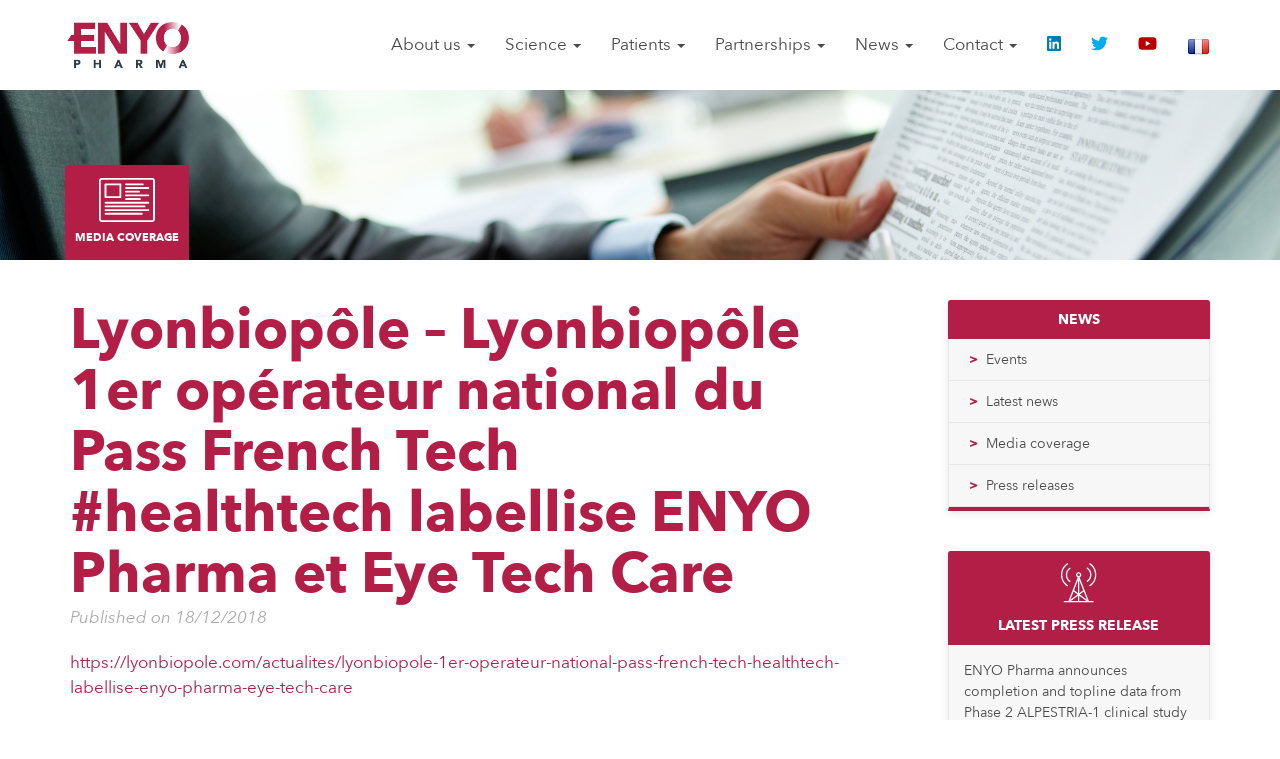

--- FILE ---
content_type: text/html; charset=UTF-8
request_url: https://www.enyopharma.com/2968/
body_size: 8950
content:
<!DOCTYPE html>
<html lang="en-US">
  <head>
    <meta charset="utf-8">
    <meta http-equiv="X-UA-Compatible" content="IE=edge">
    <meta name="viewport" content="width=device-width, initial-scale=1">
    <meta name="keywords" content="start-up,Lyon,biotech,pharma,antiviral,virus,systems biology,interactomics,peptide,drug discovery,discovery,molecule,R&amp;D,therapeutic,target,cellular target,infection,library,treatment,drug,drug repositioning,host-oriented,influenza,flu,hepatitis b,ebola,platform,preclinical,lead,hit" />
    <meta property="og:image" content="https://www.enyopharma.com/wp-content/themes/enyo/images/hero-default.jpg">
    <meta name="google-site-verification" content="1TCKuzJ7jC6LBN7EHNb0i3n5h3mgwLKy1cndIXGNVPU">
    <script type="text/javascript" src="https://fast.fonts.net/jsapi/e22f77aa-fae9-4292-bd70-a1e421542330.js"></script>
    <link rel="stylesheet" type="text/css" href="https://www.enyopharma.com/wp-content/themes/enyo/fonts/stylesheet.css" />
    <!--[if lt IE 9]>
      <script src="https://oss.maxcdn.com/html5shiv/3.7.2/html5shiv.min.js"></script>
      <script src="https://oss.maxcdn.com/respond/1.4.2/respond.min.js"></script>
    <![endif]-->
    
<!-- MapPress Easy Google Maps Version:2.94.15 (https://www.mappresspro.com) -->
<title>Lyonbiopôle &#8211; Lyonbiopôle 1er opérateur national du Pass French Tech #healthtech labellise ENYO Pharma et Eye Tech Care &#8211; ENYO Pharma</title>

<link rel="stylesheet" href="https://www.enyopharma.com/wp-content/plugins/sitepress-multilingual-cms/res/css/language-selector.css?v=3.3.3" type="text/css" media="all" />
<meta name='robots' content='max-image-preview:large' />
<link rel='dns-prefetch' href='//ajax.googleapis.com' />
<link rel='dns-prefetch' href='//stats.wp.com' />
<link rel='dns-prefetch' href='//i0.wp.com' />
<link rel='dns-prefetch' href='//c0.wp.com' />
<link rel="alternate" title="oEmbed (JSON)" type="application/json+oembed" href="https://www.enyopharma.com/wp-json/oembed/1.0/embed?url=https%3A%2F%2Fwww.enyopharma.com%2F2968%2F" />
<link rel="alternate" title="oEmbed (XML)" type="text/xml+oembed" href="https://www.enyopharma.com/wp-json/oembed/1.0/embed?url=https%3A%2F%2Fwww.enyopharma.com%2F2968%2F&#038;format=xml" />
<style id='wp-img-auto-sizes-contain-inline-css' type='text/css'>
img:is([sizes=auto i],[sizes^="auto," i]){contain-intrinsic-size:3000px 1500px}
/*# sourceURL=wp-img-auto-sizes-contain-inline-css */
</style>
<link rel='stylesheet' id='language-selector-css' href='https://www.enyopharma.com/wp-content/plugins/sitepress-multilingual-cms/res/css/language-selector-click.css?ver=6.9' type='text/css' media='all' />
<link rel='stylesheet' id='wp-block-library-css' href='https://c0.wp.com/c/6.9/wp-includes/css/dist/block-library/style.min.css' type='text/css' media='all' />
<style id='wp-block-library-inline-css' type='text/css'>
.has-text-align-justify{text-align:justify;}

/*# sourceURL=wp-block-library-inline-css */
</style><style id='global-styles-inline-css' type='text/css'>
:root{--wp--preset--aspect-ratio--square: 1;--wp--preset--aspect-ratio--4-3: 4/3;--wp--preset--aspect-ratio--3-4: 3/4;--wp--preset--aspect-ratio--3-2: 3/2;--wp--preset--aspect-ratio--2-3: 2/3;--wp--preset--aspect-ratio--16-9: 16/9;--wp--preset--aspect-ratio--9-16: 9/16;--wp--preset--color--black: #000000;--wp--preset--color--cyan-bluish-gray: #abb8c3;--wp--preset--color--white: #ffffff;--wp--preset--color--pale-pink: #f78da7;--wp--preset--color--vivid-red: #cf2e2e;--wp--preset--color--luminous-vivid-orange: #ff6900;--wp--preset--color--luminous-vivid-amber: #fcb900;--wp--preset--color--light-green-cyan: #7bdcb5;--wp--preset--color--vivid-green-cyan: #00d084;--wp--preset--color--pale-cyan-blue: #8ed1fc;--wp--preset--color--vivid-cyan-blue: #0693e3;--wp--preset--color--vivid-purple: #9b51e0;--wp--preset--gradient--vivid-cyan-blue-to-vivid-purple: linear-gradient(135deg,rgb(6,147,227) 0%,rgb(155,81,224) 100%);--wp--preset--gradient--light-green-cyan-to-vivid-green-cyan: linear-gradient(135deg,rgb(122,220,180) 0%,rgb(0,208,130) 100%);--wp--preset--gradient--luminous-vivid-amber-to-luminous-vivid-orange: linear-gradient(135deg,rgb(252,185,0) 0%,rgb(255,105,0) 100%);--wp--preset--gradient--luminous-vivid-orange-to-vivid-red: linear-gradient(135deg,rgb(255,105,0) 0%,rgb(207,46,46) 100%);--wp--preset--gradient--very-light-gray-to-cyan-bluish-gray: linear-gradient(135deg,rgb(238,238,238) 0%,rgb(169,184,195) 100%);--wp--preset--gradient--cool-to-warm-spectrum: linear-gradient(135deg,rgb(74,234,220) 0%,rgb(151,120,209) 20%,rgb(207,42,186) 40%,rgb(238,44,130) 60%,rgb(251,105,98) 80%,rgb(254,248,76) 100%);--wp--preset--gradient--blush-light-purple: linear-gradient(135deg,rgb(255,206,236) 0%,rgb(152,150,240) 100%);--wp--preset--gradient--blush-bordeaux: linear-gradient(135deg,rgb(254,205,165) 0%,rgb(254,45,45) 50%,rgb(107,0,62) 100%);--wp--preset--gradient--luminous-dusk: linear-gradient(135deg,rgb(255,203,112) 0%,rgb(199,81,192) 50%,rgb(65,88,208) 100%);--wp--preset--gradient--pale-ocean: linear-gradient(135deg,rgb(255,245,203) 0%,rgb(182,227,212) 50%,rgb(51,167,181) 100%);--wp--preset--gradient--electric-grass: linear-gradient(135deg,rgb(202,248,128) 0%,rgb(113,206,126) 100%);--wp--preset--gradient--midnight: linear-gradient(135deg,rgb(2,3,129) 0%,rgb(40,116,252) 100%);--wp--preset--font-size--small: 13px;--wp--preset--font-size--medium: 20px;--wp--preset--font-size--large: 36px;--wp--preset--font-size--x-large: 42px;--wp--preset--spacing--20: 0.44rem;--wp--preset--spacing--30: 0.67rem;--wp--preset--spacing--40: 1rem;--wp--preset--spacing--50: 1.5rem;--wp--preset--spacing--60: 2.25rem;--wp--preset--spacing--70: 3.38rem;--wp--preset--spacing--80: 5.06rem;--wp--preset--shadow--natural: 6px 6px 9px rgba(0, 0, 0, 0.2);--wp--preset--shadow--deep: 12px 12px 50px rgba(0, 0, 0, 0.4);--wp--preset--shadow--sharp: 6px 6px 0px rgba(0, 0, 0, 0.2);--wp--preset--shadow--outlined: 6px 6px 0px -3px rgb(255, 255, 255), 6px 6px rgb(0, 0, 0);--wp--preset--shadow--crisp: 6px 6px 0px rgb(0, 0, 0);}:where(.is-layout-flex){gap: 0.5em;}:where(.is-layout-grid){gap: 0.5em;}body .is-layout-flex{display: flex;}.is-layout-flex{flex-wrap: wrap;align-items: center;}.is-layout-flex > :is(*, div){margin: 0;}body .is-layout-grid{display: grid;}.is-layout-grid > :is(*, div){margin: 0;}:where(.wp-block-columns.is-layout-flex){gap: 2em;}:where(.wp-block-columns.is-layout-grid){gap: 2em;}:where(.wp-block-post-template.is-layout-flex){gap: 1.25em;}:where(.wp-block-post-template.is-layout-grid){gap: 1.25em;}.has-black-color{color: var(--wp--preset--color--black) !important;}.has-cyan-bluish-gray-color{color: var(--wp--preset--color--cyan-bluish-gray) !important;}.has-white-color{color: var(--wp--preset--color--white) !important;}.has-pale-pink-color{color: var(--wp--preset--color--pale-pink) !important;}.has-vivid-red-color{color: var(--wp--preset--color--vivid-red) !important;}.has-luminous-vivid-orange-color{color: var(--wp--preset--color--luminous-vivid-orange) !important;}.has-luminous-vivid-amber-color{color: var(--wp--preset--color--luminous-vivid-amber) !important;}.has-light-green-cyan-color{color: var(--wp--preset--color--light-green-cyan) !important;}.has-vivid-green-cyan-color{color: var(--wp--preset--color--vivid-green-cyan) !important;}.has-pale-cyan-blue-color{color: var(--wp--preset--color--pale-cyan-blue) !important;}.has-vivid-cyan-blue-color{color: var(--wp--preset--color--vivid-cyan-blue) !important;}.has-vivid-purple-color{color: var(--wp--preset--color--vivid-purple) !important;}.has-black-background-color{background-color: var(--wp--preset--color--black) !important;}.has-cyan-bluish-gray-background-color{background-color: var(--wp--preset--color--cyan-bluish-gray) !important;}.has-white-background-color{background-color: var(--wp--preset--color--white) !important;}.has-pale-pink-background-color{background-color: var(--wp--preset--color--pale-pink) !important;}.has-vivid-red-background-color{background-color: var(--wp--preset--color--vivid-red) !important;}.has-luminous-vivid-orange-background-color{background-color: var(--wp--preset--color--luminous-vivid-orange) !important;}.has-luminous-vivid-amber-background-color{background-color: var(--wp--preset--color--luminous-vivid-amber) !important;}.has-light-green-cyan-background-color{background-color: var(--wp--preset--color--light-green-cyan) !important;}.has-vivid-green-cyan-background-color{background-color: var(--wp--preset--color--vivid-green-cyan) !important;}.has-pale-cyan-blue-background-color{background-color: var(--wp--preset--color--pale-cyan-blue) !important;}.has-vivid-cyan-blue-background-color{background-color: var(--wp--preset--color--vivid-cyan-blue) !important;}.has-vivid-purple-background-color{background-color: var(--wp--preset--color--vivid-purple) !important;}.has-black-border-color{border-color: var(--wp--preset--color--black) !important;}.has-cyan-bluish-gray-border-color{border-color: var(--wp--preset--color--cyan-bluish-gray) !important;}.has-white-border-color{border-color: var(--wp--preset--color--white) !important;}.has-pale-pink-border-color{border-color: var(--wp--preset--color--pale-pink) !important;}.has-vivid-red-border-color{border-color: var(--wp--preset--color--vivid-red) !important;}.has-luminous-vivid-orange-border-color{border-color: var(--wp--preset--color--luminous-vivid-orange) !important;}.has-luminous-vivid-amber-border-color{border-color: var(--wp--preset--color--luminous-vivid-amber) !important;}.has-light-green-cyan-border-color{border-color: var(--wp--preset--color--light-green-cyan) !important;}.has-vivid-green-cyan-border-color{border-color: var(--wp--preset--color--vivid-green-cyan) !important;}.has-pale-cyan-blue-border-color{border-color: var(--wp--preset--color--pale-cyan-blue) !important;}.has-vivid-cyan-blue-border-color{border-color: var(--wp--preset--color--vivid-cyan-blue) !important;}.has-vivid-purple-border-color{border-color: var(--wp--preset--color--vivid-purple) !important;}.has-vivid-cyan-blue-to-vivid-purple-gradient-background{background: var(--wp--preset--gradient--vivid-cyan-blue-to-vivid-purple) !important;}.has-light-green-cyan-to-vivid-green-cyan-gradient-background{background: var(--wp--preset--gradient--light-green-cyan-to-vivid-green-cyan) !important;}.has-luminous-vivid-amber-to-luminous-vivid-orange-gradient-background{background: var(--wp--preset--gradient--luminous-vivid-amber-to-luminous-vivid-orange) !important;}.has-luminous-vivid-orange-to-vivid-red-gradient-background{background: var(--wp--preset--gradient--luminous-vivid-orange-to-vivid-red) !important;}.has-very-light-gray-to-cyan-bluish-gray-gradient-background{background: var(--wp--preset--gradient--very-light-gray-to-cyan-bluish-gray) !important;}.has-cool-to-warm-spectrum-gradient-background{background: var(--wp--preset--gradient--cool-to-warm-spectrum) !important;}.has-blush-light-purple-gradient-background{background: var(--wp--preset--gradient--blush-light-purple) !important;}.has-blush-bordeaux-gradient-background{background: var(--wp--preset--gradient--blush-bordeaux) !important;}.has-luminous-dusk-gradient-background{background: var(--wp--preset--gradient--luminous-dusk) !important;}.has-pale-ocean-gradient-background{background: var(--wp--preset--gradient--pale-ocean) !important;}.has-electric-grass-gradient-background{background: var(--wp--preset--gradient--electric-grass) !important;}.has-midnight-gradient-background{background: var(--wp--preset--gradient--midnight) !important;}.has-small-font-size{font-size: var(--wp--preset--font-size--small) !important;}.has-medium-font-size{font-size: var(--wp--preset--font-size--medium) !important;}.has-large-font-size{font-size: var(--wp--preset--font-size--large) !important;}.has-x-large-font-size{font-size: var(--wp--preset--font-size--x-large) !important;}
/*# sourceURL=global-styles-inline-css */
</style>

<style id='classic-theme-styles-inline-css' type='text/css'>
/*! This file is auto-generated */
.wp-block-button__link{color:#fff;background-color:#32373c;border-radius:9999px;box-shadow:none;text-decoration:none;padding:calc(.667em + 2px) calc(1.333em + 2px);font-size:1.125em}.wp-block-file__button{background:#32373c;color:#fff;text-decoration:none}
/*# sourceURL=/wp-includes/css/classic-themes.min.css */
</style>
<link rel='stylesheet' id='freeworld-html5-map-style-css' href='https://www.enyopharma.com/wp-content/plugins/interactive-world-map/static/css/map.css?ver=6.9' type='text/css' media='all' />
<link rel='stylesheet' id='mappress-leaflet-css' href='https://www.enyopharma.com/wp-content/plugins/mappress-google-maps-for-wordpress/lib/leaflet/leaflet.css?ver=1.7.1' type='text/css' media='all' />
<link rel='stylesheet' id='mappress-css' href='https://www.enyopharma.com/wp-content/plugins/mappress-google-maps-for-wordpress/css/mappress.css?ver=2.94.15' type='text/css' media='all' />
<link rel='stylesheet' id='rt-fontawsome-css' href='https://www.enyopharma.com/wp-content/plugins/the-post-grid/assets/vendor/font-awesome/css/font-awesome.min.css?ver=7.8.2' type='text/css' media='all' />
<link rel='stylesheet' id='rt-tpg-css' href='https://www.enyopharma.com/wp-content/plugins/the-post-grid/assets/css/thepostgrid.min.css?ver=7.8.2' type='text/css' media='all' />
<link rel='stylesheet' id='widgetopts-styles-css' href='https://www.enyopharma.com/wp-content/plugins/widget-options/assets/css/widget-options.css?ver=4.1.1' type='text/css' media='all' />
<link rel='stylesheet' id='wpml-cms-nav-css-css' href='https://www.enyopharma.com/wp-content/plugins/wpml-cms-nav/res/css/navigation.css?ver=1.4.14' type='text/css' media='all' />
<link rel='stylesheet' id='cms-navigation-style-base-css' href='https://www.enyopharma.com/wp-content/plugins/wpml-cms-nav/res/css/cms-navigation-base.css?ver=1.4.14' type='text/css' media='screen' />
<link rel='stylesheet' id='cms-navigation-style-css' href='https://www.enyopharma.com/wp-content/plugins/wpml-cms-nav/res/css/cms-navigation.css?ver=1.4.14' type='text/css' media='screen' />
<link rel='stylesheet' id='bootstrap-css' href='https://www.enyopharma.com/wp-content/themes/enyo/bootstrap/css/bootstrap.css?ver=6.9' type='text/css' media='all' />
<link rel='stylesheet' id='ti-main-style-css' href='https://www.enyopharma.com/wp-content/themes/enyo/style.css?ver=4.1' type='text/css' media='all' />
<link rel='stylesheet' id='wp-pagenavi-css' href='https://www.enyopharma.com/wp-content/plugins/wp-pagenavi/pagenavi-css.css?ver=2.70' type='text/css' media='all' />
<link rel='stylesheet' id='jetpack_css-css' href='https://c0.wp.com/p/jetpack/13.3.1/css/jetpack.css' type='text/css' media='all' />
<script type="text/javascript" src="https://ajax.googleapis.com/ajax/libs/jquery/1.10.2/jquery.min.js" id="jquery-js"></script>
<script type="text/javascript" src="https://www.enyopharma.com/wp-content/themes/enyo/bootstrap/js/bootstrap.js?ver=1.4" id="bootstrap-js-js"></script>
<link rel="https://api.w.org/" href="https://www.enyopharma.com/wp-json/" /><link rel="alternate" title="JSON" type="application/json" href="https://www.enyopharma.com/wp-json/wp/v2/posts/2968" /><link rel="EditURI" type="application/rsd+xml" title="RSD" href="https://www.enyopharma.com/xmlrpc.php?rsd" />
<meta name="generator" content="WordPress 6.9" />
<link rel="canonical" href="https://www.enyopharma.com/2968/" />
<link rel='shortlink' href='https://www.enyopharma.com/?p=2968' />
<meta name="generator" content="WPML ver:3.3.3 stt:1,4;" />
<link rel="alternate" hreflang="en-US" href="https://www.enyopharma.com/2968/" />
<link rel="alternate" hreflang="fr-FR" href="https://www.enyopharma.com/fr/lyonbiopole-1er-operateur-national-du-pass-french-tech-healthtech-labellise-enyo-pharma-et-eye-tech-care/" />
        <style>
            :root {
                --tpg-primary-color: #0d6efd;
                --tpg-secondary-color: #0654c4;
                --tpg-primary-light: #c4d0ff
            }

                    </style>
			<style>img#wpstats{display:none}</style>
		<link rel="icon" href="https://i0.wp.com/www.enyopharma.com/wp-content/uploads/2016/02/cropped-enyo_pharma_large_app_icon.png?fit=32%2C32&#038;ssl=1" sizes="32x32" />
<link rel="icon" href="https://i0.wp.com/www.enyopharma.com/wp-content/uploads/2016/02/cropped-enyo_pharma_large_app_icon.png?fit=192%2C192&#038;ssl=1" sizes="192x192" />
<link rel="apple-touch-icon" href="https://i0.wp.com/www.enyopharma.com/wp-content/uploads/2016/02/cropped-enyo_pharma_large_app_icon.png?fit=180%2C180&#038;ssl=1" />
<meta name="msapplication-TileImage" content="https://i0.wp.com/www.enyopharma.com/wp-content/uploads/2016/02/cropped-enyo_pharma_large_app_icon.png?fit=270%2C270&#038;ssl=1" />
    <script defer src="https://use.fontawesome.com/releases/v5.0.9/js/all.js" integrity="sha384-8iPTk2s/jMVj81dnzb/iFR2sdA7u06vHJyyLlAd4snFpCl/SnyUjRrbdJsw1pGIl" crossorigin="anonymous"></script>
    <script src="https://code.jquery.com/jquery-migrate-1.1.0.js"></script>
  </head>
  <body class="wp-singular post-template-default single single-post postid-2968 single-format-standard wp-theme-enyo rttpg rttpg-7.8.2 radius-frontend rttpg-body-wrap rttpg-flaticon">
   <nav class="header-nav navbar navbar-default">
  <div class="container">
    <!-- Brand and toggle get grouped for better mobile display -->
    <div class="navbar-header">
      <button type="button" class="navbar-toggle collapsed" data-toggle="collapse" data-target="#header-menu-container" aria-expanded="false">
      <span class="sr-only">Toggle navigation</span>
        <span class="icon-bar"></span>
        <span class="icon-bar"></span>
        <span class="icon-bar"></span>
      </button>
      <a class="pull-left logo-home" href="https://www.enyopharma.com/"><img src="https://www.enyopharma.com/wp-content/themes/enyo/images/enyo-logo.png"></a>
    </div>

      
      <ul class="nav navbar-nav navbar-right">
<div id="header-menu-container" class="collapse navbar-collapse"><ul id="menu-footer" class="nav navbar-nav"><li id="menu-item-204" class="menu-item menu-item-type-post_type menu-item-object-page menu-item-has-children menu-item-204 dropdown"><a title="About us" href="#" data-toggle="dropdown" class="dropdown-toggle" aria-haspopup="true">About us <span class="caret"></span></a>
<ul role="menu" class=" dropdown-menu">
	<li id="menu-item-101" class="menu-item menu-item-type-post_type menu-item-object-page menu-item-101"><a title="Company overview" href="https://www.enyopharma.com/about-us/company-overview/">Company overview</a></li>
	<li id="menu-item-3308" class="menu-item menu-item-type-post_type menu-item-object-page menu-item-3308"><a title="Management" href="https://www.enyopharma.com/about-us/management/">Management</a></li>
	<li id="menu-item-454" class="menu-item menu-item-type-post_type menu-item-object-page menu-item-454"><a title="Board" href="https://www.enyopharma.com/about-us/board/">Board</a></li>
	<li id="menu-item-424" class="menu-item menu-item-type-post_type menu-item-object-page menu-item-424"><a title="Investors" href="https://www.enyopharma.com/about-us/investors/">Investors</a></li>
</ul>
</li>
<li id="menu-item-4325" class="menu-item menu-item-type-post_type menu-item-object-page menu-item-has-children menu-item-4325 dropdown"><a title="Science" href="#" data-toggle="dropdown" class="dropdown-toggle" aria-haspopup="true">Science <span class="caret"></span></a>
<ul role="menu" class=" dropdown-menu">
	<li id="menu-item-4327" class="menu-item menu-item-type-post_type menu-item-object-page menu-item-4327"><a title="Vonafexor series" href="https://www.enyopharma.com/science/vonafexor-series/">Vonafexor series</a></li>
	<li id="menu-item-4335" class="menu-item menu-item-type-post_type menu-item-object-page menu-item-4335"><a title="Pipeline" href="https://www.enyopharma.com/science/pipeline/">Pipeline</a></li>
	<li id="menu-item-4373" class="menu-item menu-item-type-post_type menu-item-object-page menu-item-4373"><a title="Clinical studies" href="https://www.enyopharma.com/science/clinical-trials/">Clinical studies</a></li>
	<li id="menu-item-4372" class="menu-item menu-item-type-post_type menu-item-object-page menu-item-4372"><a title="Publications" href="https://www.enyopharma.com/science/publications/">Publications</a></li>
	<li id="menu-item-4371" class="menu-item menu-item-type-post_type menu-item-object-page menu-item-4371"><a title="Other programs" href="https://www.enyopharma.com/science/other-programs/">Other programs</a></li>
</ul>
</li>
<li id="menu-item-5508" class="menu-item menu-item-type-post_type menu-item-object-page menu-item-has-children menu-item-5508 dropdown"><a title="Patients" href="#" data-toggle="dropdown" class="dropdown-toggle" aria-haspopup="true">Patients <span class="caret"></span></a>
<ul role="menu" class=" dropdown-menu">
	<li id="menu-item-5513" class="menu-item menu-item-type-post_type menu-item-object-page menu-item-5513"><a title="Alport syndrome" href="https://www.enyopharma.com/patients/alport-syndrome/">Alport syndrome</a></li>
	<li id="menu-item-6012" class="menu-item menu-item-type-post_type menu-item-object-page menu-item-6012"><a title="Chronic kidney diseases" href="https://www.enyopharma.com/patients/ckd/">Chronic kidney diseases</a></li>
	<li id="menu-item-5547" class="menu-item menu-item-type-post_type menu-item-object-page menu-item-5547"><a title="Ongoing clinical trials" href="https://www.enyopharma.com/patients/clinical-trials/">Ongoing clinical trials</a></li>
</ul>
</li>
<li id="menu-item-2841" class="menu-item menu-item-type-post_type menu-item-object-page menu-item-has-children menu-item-2841 dropdown"><a title="Partnerships" href="#" data-toggle="dropdown" class="dropdown-toggle" aria-haspopup="true">Partnerships <span class="caret"></span></a>
<ul role="menu" class=" dropdown-menu">
	<li id="menu-item-3768" class="menu-item menu-item-type-post_type menu-item-object-page menu-item-3768"><a title="Private partnerships" href="https://www.enyopharma.com/partnerships/3763-2/">Private partnerships</a></li>
	<li id="menu-item-3769" class="menu-item menu-item-type-post_type menu-item-object-page menu-item-3769"><a title="Public collaborations" href="https://www.enyopharma.com/partnerships/public-collaborations/">Public collaborations</a></li>
	<li id="menu-item-3782" class="menu-item menu-item-type-post_type menu-item-object-page menu-item-3782"><a title="Consortiums" href="https://www.enyopharma.com/partnerships/consortiums/">Consortiums</a></li>
</ul>
</li>
<li id="menu-item-92" class="menu-item menu-item-type-post_type menu-item-object-page menu-item-has-children menu-item-92 dropdown"><a title="News" href="#" data-toggle="dropdown" class="dropdown-toggle" aria-haspopup="true">News <span class="caret"></span></a>
<ul role="menu" class=" dropdown-menu">
	<li id="menu-item-1493" class="menu-item menu-item-type-taxonomy menu-item-object-category menu-item-1493"><a title="Latest news" href="https://www.enyopharma.com/category/latest-news/">Latest news</a></li>
	<li id="menu-item-194" class="menu-item menu-item-type-taxonomy menu-item-object-category menu-item-194"><a title="Press releases" href="https://www.enyopharma.com/category/press-releases/">Press releases</a></li>
	<li id="menu-item-191" class="menu-item menu-item-type-taxonomy menu-item-object-category menu-item-191"><a title="Events" href="https://www.enyopharma.com/category/events/">Events</a></li>
	<li id="menu-item-681" class="menu-item menu-item-type-taxonomy menu-item-object-category current-post-ancestor current-menu-parent current-post-parent menu-item-681"><a title="Media coverage" href="https://www.enyopharma.com/category/media-coverage/">Media coverage</a></li>
</ul>
</li>
<li id="menu-item-206" class="menu-item menu-item-type-post_type menu-item-object-page menu-item-has-children menu-item-206 dropdown"><a title="Contact" href="#" data-toggle="dropdown" class="dropdown-toggle" aria-haspopup="true">Contact <span class="caret"></span></a>
<ul role="menu" class=" dropdown-menu">
	<li id="menu-item-91" class="menu-item menu-item-type-post_type menu-item-object-page menu-item-91"><a title="Contact us" href="https://www.enyopharma.com/contact/how-to-find-us/">Contact us</a></li>
	<li id="menu-item-2074" class="menu-item menu-item-type-post_type menu-item-object-page menu-item-2074"><a title="Careers" href="https://www.enyopharma.com/contact/careers/">Careers</a></li>
	<li id="menu-item-105" class="menu-item menu-item-type-post_type menu-item-object-page menu-item-105"><a title="Legal Information" href="https://www.enyopharma.com/contact/legal-information/">Legal Information</a></li>
	<li id="menu-item-72" class="menu-item menu-item-type-custom menu-item-object-custom menu-item-72"><a title="LinkedIn" href="https://www.linkedin.com/company/enyo-pharma">LinkedIn</a></li>
</ul>
</li>
<li class="menu-item ti-wpml-menu-item"><a href="https://www.linkedin.com/company/10360491/" target="_blank"><i class="fab fa-linkedin" style="color: #007bb6;"></i></a></li><li class="menu-item ti-wpml-menu-item"><a href="https://twitter.com/EnyoPharma" target="_blank"><i class="fab fa-twitter" style="color: #00aced;"></i></a></li><li class="menu-item ti-wpml-menu-item"><a href="https://www.youtube.com/channel/UC7sBdSU_hse7vCqDuMSXu7w" target="_blank"><i class="fab fa-youtube" style="color: #bb0000;"></i></a></li><li class="menu-item ti-wpml-menu-item"><a href="https://www.enyopharma.com/fr/lyonbiopole-1er-operateur-national-du-pass-french-tech-healthtech-labellise-enyo-pharma-et-eye-tech-care/"><img src="http://www.enyopharma.com/wp-content/uploads/flags/FR.png" alt="fr" /> </a></li></ul></div>      </ul>
  </div><!-- /.container-fluid -->
</nav>
<div class="page-top">
  <div class="page-top-image" style="background-image:url('https://www.enyopharma.com/wp-content/themes/enyo/images/press.jpg')"></div>
    <div class="category-container container">
      <div class="row">
                       <div class="category-icon">
                <a href="https://www.enyopharma.com/category/media-coverage/">
                  <img src='https://www.enyopharma.com/wp-content/themes/enyo/images/media-coverage.svg'>
                  <span class="category-name">Media coverage</span>
                </a>
              </div>
                        </div>
    </div>
</div>

<div class="container main-content contenu">

    <div class="row">
       <section class="page-content col-lg-9 col-md-9 col-sm-12">
         <h1>Lyonbiopôle &#8211; Lyonbiopôle 1er opérateur national du Pass French Tech #healthtech labellise ENYO Pharma et Eye Tech Care</h1>
                      <p class="post-meta">Published on 18/12/2018</p>
                                 <p></center><a href="https://lyonbiopole.com/actualites/lyonbiopole-1er-operateur-national-pass-french-tech-healthtech-labellise-enyo-pharma-eye-tech-care" target="_blank" rel="noopener">https://lyonbiopole.com/actualites/lyonbiopole-1er-operateur-national-pass-french-tech-healthtech-labellise-enyo-pharma-eye-tech-care </a></p>
          
          <h2>Read next in 'Media coverage'</h2><ul><li><a href='https://www.enyopharma.com/fierce-biotech-enyo-pharmas-nash-results-show-boost-in-kidney-function-differentiating-vonafexor-from-busy-field/'>Fierce Biotech - Enyo Pharma's NASH results show boost in kidney function, differentiating vonafexor from busy field</a></li><li><a href='https://www.enyopharma.com/lyon-decideurs-enquete-lyon-paradis-pour-les-biotechs/'>Lyon Décideurs - Enquête : Lyon, paradis pour les biotechs ?</a></li><li><a href='https://www.enyopharma.com/la-tribune-la-startup-de-la-semaine-comment-enyo-pharma-espere-guerir-lhepatite-b/'>La Tribune - La startup de la semaine : comment Enyo Pharma espère guérir l'hépatite B</a></li><li><a href='https://www.enyopharma.com/enyo-pharma-start-up-de-lannee-en-auvergne-rhone-alpes/'>Les Echos - Enyo Pharma, start-up de l'année en Auvergne-Rhône-Alpes</a></li><li><a href='https://www.enyopharma.com/labiotech-french-biotech-raises-e40m-to-fight-hepatitis-b-and-nash/'>LaBiotech - French Biotech Raises €40M to Fight Hepatitis B and NASH</a></li></ul>         
       </section>
       
<div class="col-lg-3 col-md-3 col-sm-12 sidebar">

<div class="ti-widget">
      <h4 class="ti-widget-title">
        News      </h4>
      <div class="ti-widget-content">
    <ul class="pages">
    	<li class="cat-item cat-item-1"><a href="https://www.enyopharma.com/category/events/">Events</a>
</li>
	<li class="cat-item cat-item-18"><a href="https://www.enyopharma.com/category/latest-news/">Latest news</a>
</li>
	<li class="cat-item cat-item-10"><a href="https://www.enyopharma.com/category/media-coverage/">Media coverage</a>
</li>
	<li class="cat-item cat-item-11"><a href="https://www.enyopharma.com/category/press-releases/">Press releases</a>
</li>
  </ul>

          </div>
</div>
         
         <div class="pager"></div>

<div class="ti-widget">
    <a href="https://www.enyopharma.com/pr_alpestria-1_topline-data/">
      <h4 class="ti-widget-title">
        <img src="https://www.enyopharma.com/wp-content/themes/enyo/images/press-releases.svg">        Latest Press Release      </h4>
        <div class="ti-widget-image" style="background-image: url('https://www.enyopharma.com/wp-content/themes/enyo/images/1.png')">
          <img src="https://www.enyopharma.com/wp-content/themes/enyo/images/1.png">
        </div>
        <div class="ti-widget-content">
            <p>ENYO Pharma announces completion and topline data from Phase 2 ALPESTRIA-1 clinical study in Alport syndrome demonstrating Vonafexor reverses kidney function decline and has sustai...</p>
            <span class="read-more text-right">
              <span class="bullets"> > </span> Read more            </span>
        </div>
     </a>
</div>


</div>
    
    </div>
</div>


</div>
<footer>
  <div class="container">

     <div class="container-menu"><ul id="menu-footer-1" class="menu"><li class="menu-item menu-item-type-post_type menu-item-object-page menu-item-has-children menu-item-204"><a href="https://www.enyopharma.com/about-us/company-overview/">About us</a>
<ul class="sub-menu">
	<li class="menu-item menu-item-type-post_type menu-item-object-page menu-item-101"><a href="https://www.enyopharma.com/about-us/company-overview/">Company overview</a></li>
	<li class="menu-item menu-item-type-post_type menu-item-object-page menu-item-3308"><a href="https://www.enyopharma.com/about-us/management/">Management</a></li>
	<li class="menu-item menu-item-type-post_type menu-item-object-page menu-item-454"><a href="https://www.enyopharma.com/about-us/board/">Board</a></li>
	<li class="menu-item menu-item-type-post_type menu-item-object-page menu-item-424"><a href="https://www.enyopharma.com/about-us/investors/">Investors</a></li>
</ul>
</li>
<li class="menu-item menu-item-type-post_type menu-item-object-page menu-item-has-children menu-item-4325"><a href="https://www.enyopharma.com/science/">Science</a>
<ul class="sub-menu">
	<li class="menu-item menu-item-type-post_type menu-item-object-page menu-item-4327"><a href="https://www.enyopharma.com/science/vonafexor-series/">Vonafexor series</a></li>
	<li class="menu-item menu-item-type-post_type menu-item-object-page menu-item-4335"><a href="https://www.enyopharma.com/science/pipeline/">Pipeline</a></li>
	<li class="menu-item menu-item-type-post_type menu-item-object-page menu-item-4373"><a href="https://www.enyopharma.com/science/clinical-trials/">Clinical studies</a></li>
	<li class="menu-item menu-item-type-post_type menu-item-object-page menu-item-4372"><a href="https://www.enyopharma.com/science/publications/">Publications</a></li>
	<li class="menu-item menu-item-type-post_type menu-item-object-page menu-item-4371"><a href="https://www.enyopharma.com/science/other-programs/">Other programs</a></li>
</ul>
</li>
<li class="menu-item menu-item-type-post_type menu-item-object-page menu-item-has-children menu-item-5508"><a href="https://www.enyopharma.com/patients/">Patients</a>
<ul class="sub-menu">
	<li class="menu-item menu-item-type-post_type menu-item-object-page menu-item-5513"><a href="https://www.enyopharma.com/patients/alport-syndrome/">Alport syndrome</a></li>
	<li class="menu-item menu-item-type-post_type menu-item-object-page menu-item-6012"><a href="https://www.enyopharma.com/patients/ckd/">Chronic kidney diseases</a></li>
	<li class="menu-item menu-item-type-post_type menu-item-object-page menu-item-5547"><a href="https://www.enyopharma.com/patients/clinical-trials/">Ongoing clinical trials</a></li>
</ul>
</li>
<li class="menu-item menu-item-type-post_type menu-item-object-page menu-item-has-children menu-item-2841"><a href="https://www.enyopharma.com/partnerships/">Partnerships</a>
<ul class="sub-menu">
	<li class="menu-item menu-item-type-post_type menu-item-object-page menu-item-3768"><a href="https://www.enyopharma.com/partnerships/3763-2/">Private partnerships</a></li>
	<li class="menu-item menu-item-type-post_type menu-item-object-page menu-item-3769"><a href="https://www.enyopharma.com/partnerships/public-collaborations/">Public collaborations</a></li>
	<li class="menu-item menu-item-type-post_type menu-item-object-page menu-item-3782"><a href="https://www.enyopharma.com/partnerships/consortiums/">Consortiums</a></li>
</ul>
</li>
<li class="menu-item menu-item-type-post_type menu-item-object-page menu-item-has-children menu-item-92"><a href="https://www.enyopharma.com/news/">News</a>
<ul class="sub-menu">
	<li class="menu-item menu-item-type-taxonomy menu-item-object-category menu-item-1493"><a href="https://www.enyopharma.com/category/latest-news/">Latest news</a></li>
	<li class="menu-item menu-item-type-taxonomy menu-item-object-category menu-item-194"><a href="https://www.enyopharma.com/category/press-releases/">Press releases</a></li>
	<li class="menu-item menu-item-type-taxonomy menu-item-object-category menu-item-191"><a href="https://www.enyopharma.com/category/events/">Events</a></li>
	<li class="menu-item menu-item-type-taxonomy menu-item-object-category current-post-ancestor current-menu-parent current-post-parent menu-item-681"><a href="https://www.enyopharma.com/category/media-coverage/">Media coverage</a></li>
</ul>
</li>
<li class="menu-item menu-item-type-post_type menu-item-object-page menu-item-has-children menu-item-206"><a href="https://www.enyopharma.com/contact/how-to-find-us/">Contact</a>
<ul class="sub-menu">
	<li class="menu-item menu-item-type-post_type menu-item-object-page menu-item-91"><a href="https://www.enyopharma.com/contact/how-to-find-us/">Contact us</a></li>
	<li class="menu-item menu-item-type-post_type menu-item-object-page menu-item-2074"><a href="https://www.enyopharma.com/contact/careers/">Careers</a></li>
	<li class="menu-item menu-item-type-post_type menu-item-object-page menu-item-105"><a href="https://www.enyopharma.com/contact/legal-information/">Legal Information</a></li>
	<li class="menu-item menu-item-type-custom menu-item-object-custom menu-item-72"><a href="https://www.linkedin.com/company/enyo-pharma">LinkedIn</a></li>
</ul>
</li>
</ul></div>
  </div>
</footer>
<div class="legal-mentions">
  <div class="container">
    © 2020 ENYO Pharma SA
  </div>
</div>
<!-- Global site tag (gtag.js) - Google Analytics -->

<script async src="https://www.googletagmanager.com/gtag/js?id=UA-109670010-1"></script>

<script>

  window.dataLayer = window.dataLayer || [];

  function gtag(){dataLayer.push(arguments);}

  gtag('js', new Date());

 

  gtag('config', 'UA-109670010-1');

</script>
    <script type="speculationrules">
{"prefetch":[{"source":"document","where":{"and":[{"href_matches":"/*"},{"not":{"href_matches":["/wp-*.php","/wp-admin/*","/wp-content/uploads/*","/wp-content/*","/wp-content/plugins/*","/wp-content/themes/enyo/*","/*\\?(.+)"]}},{"not":{"selector_matches":"a[rel~=\"nofollow\"]"}},{"not":{"selector_matches":".no-prefetch, .no-prefetch a"}}]},"eagerness":"conservative"}]}
</script>
<script type="text/javascript" src="https://www.enyopharma.com/wp-content/plugins/sitepress-multilingual-cms/res/js/language-selector.js?ver=3.3.3" id="language-selector-js"></script>
<script type="text/javascript" src="https://www.enyopharma.com/wp-content/plugins/jetpack-boost/jetpack_vendor/automattic/jetpack-image-cdn/dist/image-cdn.js?minify=false&amp;ver=132249e245926ae3e188" id="jetpack-photon-js"></script>
<script type="text/javascript" src="https://www.enyopharma.com/wp-content/themes/enyo/js/enyo.js?ver=2.0" id="ti-main-script-js"></script>
<script type="text/javascript" src="https://stats.wp.com/e-202605.js" id="jetpack-stats-js" data-wp-strategy="defer"></script>
<script type="text/javascript" id="jetpack-stats-js-after">
/* <![CDATA[ */
_stq = window._stq || [];
_stq.push([ "view", JSON.parse("{\"v\":\"ext\",\"blog\":\"231983735\",\"post\":\"2968\",\"tz\":\"0\",\"srv\":\"www.enyopharma.com\",\"j\":\"1:13.3.1\"}") ]);
_stq.push([ "clickTrackerInit", "231983735", "2968" ]);
//# sourceURL=jetpack-stats-js-after
/* ]]> */
</script>
<script type="text/javascript" id="sitepress-js-extra">
/* <![CDATA[ */
var icl_vars = {"current_language":"en","icl_home":"http://www.enyopharma.com/","ajax_url":"https://www.enyopharma.com/wp-admin/admin-ajax.php","url_type":"1"};
//# sourceURL=sitepress-js-extra
/* ]]> */
</script>
<script type="text/javascript" src="https://www.enyopharma.com/wp-content/plugins/sitepress-multilingual-cms/res/js/sitepress.js?ver=6.9" id="sitepress-js"></script>
  </body>
</html>


--- FILE ---
content_type: text/css
request_url: https://www.enyopharma.com/wp-content/themes/enyo/fonts/stylesheet.css
body_size: 644
content:
/* This stylesheet generated by Transfonter (http://transfonter.org) on January 13, 2016 9:28 AM */

@font-face {
	font-family: 'Avenir Next';
	src: url('AvenirNext-Medium.eot');
	src: url('AvenirNext-Medium.eot?#iefix') format('embedded-opentype'),
		url('AvenirNext-Medium.woff2') format('woff2'),
		url('AvenirNext-Medium.woff') format('woff'),
		url('AvenirNext-Medium.ttf') format('truetype'),
		url('AvenirNext-Medium.svg#AvenirNext-Medium') format('svg');
	font-weight: 500;
	font-style: normal;
}

@font-face {
	font-family: 'Avenir Next';
	src: url('AvenirNext-Regular.eot');
	src: url('AvenirNext-Regular.eot?#iefix') format('embedded-opentype'),
		url('AvenirNext-Regular.woff2') format('woff2'),
		url('AvenirNext-Regular.woff') format('woff'),
		url('AvenirNext-Regular.ttf') format('truetype'),
		url('AvenirNext-Regular.svg#AvenirNext-Regular') format('svg');
	font-weight: normal;
	font-style: normal;
}

@font-face {
	font-family: 'Avenir Next';
	src: url('AvenirNext-Italic.eot');
	src: url('AvenirNext-Italic.eot?#iefix') format('embedded-opentype'),
		url('AvenirNext-Italic.woff2') format('woff2'),
		url('AvenirNext-Italic.woff') format('woff'),
		url('AvenirNext-Italic.ttf') format('truetype'),
		url('AvenirNext-Italic.svg#AvenirNext-Italic') format('svg');
	font-weight: normal;
	font-style: italic;
}

@font-face {
	font-family: 'Avenir Next';
	src: url('AvenirNext-Heavy.eot');
	src: url('AvenirNext-Heavy.eot?#iefix') format('embedded-opentype'),
		url('AvenirNext-Heavy.woff2') format('woff2'),
		url('AvenirNext-Heavy.woff') format('woff'),
		url('AvenirNext-Heavy.ttf') format('truetype'),
		url('AvenirNext-Heavy.svg#AvenirNext-Heavy') format('svg');
	font-weight: 900;
	font-style: normal;
}

@font-face {
	font-family: 'Avenir Next';
	src: url('AvenirNext-MediumItalic.eot');
	src: url('AvenirNext-MediumItalic.eot?#iefix') format('embedded-opentype'),
		url('AvenirNext-MediumItalic.woff2') format('woff2'),
		url('AvenirNext-MediumItalic.woff') format('woff'),
		url('AvenirNext-MediumItalic.ttf') format('truetype'),
		url('AvenirNext-MediumItalic.svg#AvenirNext-MediumItalic') format('svg');
	font-weight: 500;
	font-style: italic;
}

@font-face {
	font-family: 'Avenir Next';
	src: url('AvenirNext-Bold.eot');
	src: url('AvenirNext-Bold.eot?#iefix') format('embedded-opentype'),
		url('AvenirNext-Bold.woff2') format('woff2'),
		url('AvenirNext-Bold.woff') format('woff'),
		url('AvenirNext-Bold.ttf') format('truetype'),
		url('AvenirNext-Bold.svg#AvenirNext-Bold') format('svg');
	font-weight: bold;
	font-style: normal;
}

@font-face {
	font-family: 'Avenir Next Ultra';
	src: url('AvenirNext-UltraLight.eot');
	src: url('AvenirNext-UltraLight.eot?#iefix') format('embedded-opentype'),
		url('AvenirNext-UltraLight.woff2') format('woff2'),
		url('AvenirNext-UltraLight.woff') format('woff'),
		url('AvenirNext-UltraLight.ttf') format('truetype'),
		url('AvenirNext-UltraLight.svg#AvenirNext-UltraLight') format('svg');
	font-weight: 200;
	font-style: normal;
}

@font-face {
	font-family: 'Avenir Next Demi';
	src: url('AvenirNext-DemiBoldItalic.eot');
	src: url('AvenirNext-DemiBoldItalic.eot?#iefix') format('embedded-opentype'),
		url('AvenirNext-DemiBoldItalic.woff2') format('woff2'),
		url('AvenirNext-DemiBoldItalic.woff') format('woff'),
		url('AvenirNext-DemiBoldItalic.ttf') format('truetype'),
		url('AvenirNext-DemiBoldItalic.svg#AvenirNext-DemiBoldItalic') format('svg');
	font-weight: 600;
	font-style: italic;
}

@font-face {
	font-family: 'Avenir Next Demi';
	src: url('AvenirNext-DemiBold.eot');
	src: url('AvenirNext-DemiBold.eot?#iefix') format('embedded-opentype'),
		url('AvenirNext-DemiBold.woff2') format('woff2'),
		url('AvenirNext-DemiBold.woff') format('woff'),
		url('AvenirNext-DemiBold.ttf') format('truetype'),
		url('AvenirNext-DemiBold.svg#AvenirNext-DemiBold') format('svg');
	font-weight: 600;
	font-style: normal;
}

@font-face {
	font-family: 'Avenir Next';
	src: url('AvenirNext-BoldItalic.eot');
	src: url('AvenirNext-BoldItalic.eot?#iefix') format('embedded-opentype'),
		url('AvenirNext-BoldItalic.woff2') format('woff2'),
		url('AvenirNext-BoldItalic.woff') format('woff'),
		url('AvenirNext-BoldItalic.ttf') format('truetype'),
		url('AvenirNext-BoldItalic.svg#AvenirNext-BoldItalic') format('svg');
	font-weight: bold;
	font-style: italic;
}

@font-face {
	font-family: 'Avenir Next Ultra';
	src: url('AvenirNext-UltraLightItalic.eot');
	src: url('AvenirNext-UltraLightItalic.eot?#iefix') format('embedded-opentype'),
		url('AvenirNext-UltraLightItalic.woff2') format('woff2'),
		url('AvenirNext-UltraLightItalic.woff') format('woff'),
		url('AvenirNext-UltraLightItalic.ttf') format('truetype'),
		url('AvenirNext-UltraLightItalic.svg#AvenirNext-UltraLightItalic') format('svg');
	font-weight: 200;
	font-style: italic;
}

@font-face {
	font-family: 'Avenir Next';
	src: url('AvenirNext-HeavyItalic.eot');
	src: url('AvenirNext-HeavyItalic.eot?#iefix') format('embedded-opentype'),
		url('AvenirNext-HeavyItalic.woff2') format('woff2'),
		url('AvenirNext-HeavyItalic.woff') format('woff'),
		url('AvenirNext-HeavyItalic.ttf') format('truetype'),
		url('AvenirNext-HeavyItalic.svg#AvenirNext-HeavyItalic') format('svg');
	font-weight: 900;
	font-style: italic;
}


--- FILE ---
content_type: text/css
request_url: https://www.enyopharma.com/wp-content/themes/enyo/style.css?ver=4.1
body_size: 5734
content:
@charset "UTF-8";

/*===== GENERIC ELEMENTS =====*/
body {
  font-family: "Avenir Next W04", "Avenir Next", "Avenir", "Helvectica Neue", Helvetica, Arial, sans;
  font-size: 14px;
  text-rendering: optimizeLegibility;
  line-height: 1.5em;
  color: #4A4A4A;
}

::selection {
  background: lightyellow;
}

a {
  color: #b31e47;
}

a:hover, a:active, a:focus {
  color: #506580;
  outline: 0; /* Remove dotted border in Firefox */
}

.wp-caption-text {
  margin-top: 5px;
  font-style: italic;
  font-size: .8em !important; /* override default p style */
  color: grey;
}

@media (max-width: 768px) {
  body {
    font-size: 12px;
  }
}

.menu {
  margin: 0;
  padding: 0;
  display: block;
}

.row {
  position: relative;
}

@media (min-width: 768px) and (max-width: 1200px) {
  .container {
    width: auto;
    min-width: 768px;
  }
}

/*===== HEADER =====*/
.navbar-toggle {
  margin-top: 28px;
}

.navbar-brand {
  font-weight: bold;
  font-size: 23px;
  color: #7C0529;
  line-height: 31px;
}
.navbar-default {
  background-color: transparent;
  border: none;
  margin-top: 20px;
}

.navbar-default .navbar-nav > li > a {
  color: #4A4A4A;
}

.menu-header-container ul {
  margin: 0;
  padding: 0;
}
.menu-header-container ul li {
  list-style: none;
  display: inline-block;
  margin: 20px 10px;
}
/* Singular */

h1, h2 {
  color: #b31e47;
  font-weight: 400;
  margin-bottom: 30px;
}
h1 {
  font-size: 4em;
  font-weight: bold;
}

@media (max-width: 768px) {
  h1 {
    font-size: 3em;
  }
}

h2 {
  font-size: 1.5em;
}
p + h2,
ul + h2,
ol + h2 {
  margin-top: 40px;
}
.contenu img,
.wp-caption {
  margin: 0px 0;
  height: auto;
  max-width: 100%;
}

.alignleft {
  float: left;
  margin: 4px 30px 20px 0!important;
}

.contenu img.alignright {
  float: right;
  margin: 0 0 20px 20px;
}

/*===== FOOTER =====*/
footer {
  margin-top: 40px;
  padding: 40px 0;
  background: rgba(217, 217, 217, 0.10) url(images/footer.png) no-repeat;
  background: rgba(217, 217, 217, 0.17);
  background-size: cover;
  border: 1px solid rgba(150, 150, 150, 0.17);
  text-align: center;
  box-sizing: border-box;
}

footer .menu {
  margin: 0 auto;
  height: auto;
  text-align: center;
}

@media (min-width: 768px) {
  footer .menu {
    display: table;
    table-layout : fixed;
    width: 100%;
    text-align: left;
  }
  footer .container-menu .menu > li {
    display: table-cell;
  }
}

footer .container-menu ul li a {
  text-transform: uppercase;
  color: #9b9b9b;
  font-weight: 600;
}

footer .container-menu ul li.menu-item-has-children > a {
  pointer-events: none;
  display: block;
  margin-bottom: 10px;
}


footer .container-menu ul li {
  list-style: none;
  display: inline-block;
  width: auto;
  margin: 5px 5%;
  vertical-align: top;
}
footer .container-menu .sub-menu {
  padding: 0;
  margin: 0;
}
footer .menu .sub-menu li a {
  text-transform: initial;
  color: #9b9b9b;
  font-weight: 400;
}
footer .menu .sub-menu li {
  margin: 5px 0;
  display: block;
  width: 100%;
  padding: 0px;
}
/* Sidebar */

.bullets {
  color: #b31e47;
  font-weight: bold;
  margin-right: 10px;
}
.widget h1 {
  background-color: #7C0529;
  color: white;
  text-align: center;
  padding: 10px;
  font-size: 1.2em;
  margin-bottom: 0;
}
.pages {
  padding-left: 0px;
  margin: 0px;
  width: 100%;
  list-style: none;
}
.pages li {
  border-bottom: 1px solid rgba(150, 150, 150, 0.17);
  width: 100%;
  margin: 0;
}

.pages li a {
  display: block;
  padding: 10px 20px;
  transition: all .1s ease-in-out;
}

.pages li a:hover {
  margin: 0 -1px; /* overriding 1px container border on each side */
  background: #b31e47;
  color: white;
}

.pages li a:hover:before {
  color: white;
}

.pages li a:before {
  content: ">";
  padding-right: 8px;
  color: #b31e47;
  font-weight: bold;
}
.social-sharing li {
  list-style: none;
  width: 49%!important;
  margin: 0;
  padding: 10px;
  display: inline-block;
  text-align: center;
}
.social-sharing li:first-of-type {
  border-right: 1px solid rgba(150, 150, 150, 0.17);
}
.social-sharing li img {
  width: 25px;
  padding: 0;
  margin: 0!important;
}
.social-sharing {
  padding: 0!important;
  width: 100%;
  margin: 0px!important;
}
.more {
  border-top: 1px solid rgba(150, 150, 150, 0.17);
  color: #9B9B9B;
  font-weight: 600;
  padding: 5px 10px;
}
.more a {
  color: #9B9B9B;
}

@media (max-width: 1170px) {
  .social-sharing li {
    list-style: none;
    width: 48%!important;
    margin: 0;
    padding: 10px;
    display: inline-block;
    text-align: center;
  }
  .caption {
    position: absolute;
    width: 100%;
    background: url(images/pattern.png);
    height: 100%;
    font-size: 15px;
    color: #EFEFEF;
    line-height: 25px;
    top: 0;
  }
  footer .container-menu ul li {
    list-style: none;
    width: auto;
    margin: 5px 4%;
    vertical-align: top;
  }
}
@media (max-width: 768px) {
  footer {
    text-align: center;
    padding: 30px 0;
  }
  footer .menu {
    width: auto;
    padding: 0 0 0 0%!important;
    text-align: center;
    margin: auto;
  }
  footer .container-menu ul li a {
    text-transform: uppercase;
    color: #9b9b9b;
    font-weight: 600;
    font-size: 13px;
    width: 100%;
    display: block;
  }
  footer .container-menu ul li {
    list-style: none;
    display: block;
    width: 100%;
    margin: 10px 0;
  }
  footer .container-menu .sub-menu {
    padding: 0;
    margin: 0;
  }
  footer .menu .sub-menu li a {
    text-transform: capitalize;
    color: #9b9b9b;
    font-weight: 400;
  }
  footer .menu .sub-menu li {
    margin: 10px 0;
    display: block;
    width: 100%;
  }
}

/*===== TOPBAR =====*/
.topbar {
  border: 1px solid rgba(150, 150, 150, 0.17);
  padding: 3px 0 4px 0;
  background: #F6F6F6;
  font-size: 12px;
  line-height: 25px;
  color: #BABABA;
}

.topbar ul {
  padding: 0;
  margin: 0;
}

.topbar ul li {
  display: inline-block;
}

.topbar ul li:first-child {
  margin-right: 30px;
}

.topbar a {
  color: #bababa;
  text-decoration: underline;
}

.topbar .search {
  text-align: right;
}


/*===== SEARCH-FORM =====*/
.search-form.form-inline {
  display: inline-block;
  line-height: 1em;
}

.search-field.form-control {
  height: 24px;
  padding-right: 25px;
}

.search-form .form-group {
  position: relative;
}

.search-form .form-group .glyphicon {
  position: absolute;
  right: 8px;
  top: 6px;
}

.search-form input {
  background: rgba(128, 128, 128, 0.1);
  max-width: 150px;
  transition: all .2s ease-in-out;
}

.search-form input:focus {
  max-width: 250px;
  background: white;
}

/*===== HERO =====*/
.hero {
  position: relative;
  padding: 40px 0 240px 0;
}

.hero-image {
  position: absolute;
  z-index: 3;
  top: 0;
  left: 0;
  width: 100%;
  height: 100%;
  background-size: cover;
  /*background-position: center;*/
}

.hero-pattern {
  position: absolute;
  z-index: 5;
  top: 0;
  left: 0;
  width: 100%;
  height: 100%;
  background-image: url('images/hero-pattern.png');
  background-size: cover;
  background-position: center -2px;
}

.hero-pattern-full {
  position: absolute;
  z-index: 5;
  top: 0;
  left: 0;
  width: 100%;
  height: 100%;
  background-image: url('images/pattern.png');
  background-position: center;
}

.hero-bottom-curved {
  position: absolute;
  z-index: 8;
  bottom: 0;
  left: 0;
  width: 100%;
  height: 100%;
  background-image: url('images/hero-bottom-curved.png');
  /*background-image: url('images/hero-bottom-curved.svg'), linear-gradient(transparent, transparent);*/
  background-size: contain;
  background-position: bottom;
  background-repeat: no-repeat;
}

.hero-content {
  position: relative;
  z-index: 99;
}


.hero h1, .hero p {
  color: white;
}

.hero p {
  font-size: 1.2em;
  line-height: 1.5em;
  padding-bottom: 12px;
}

.hero a {
  color: white;
  font-weight: bold;
  text-decoration: underline;
}

@media (max-width: 992px) {
  .hero {
    padding: 10px 0 20px 0;
  }
}

/*===== PAGE-TOP =====*/
.page-top {
  position: relative;
  overflow: hidden;
}

.page-top-image {
  position: absolute;
  top: 0;
  left: 0;
  width: 100%;
  height: 100%;
  background-image: url('images/hero-default.jpg');
  background-position: center;
  background-size: cover;
}

.ppage-top:before {
  content: "";
  position: absolute;
  bottom: 0;
  left: 0;
  width: 100%;
  height: 100px;
  background: linear-gradient(to bottom, rgba(0,0,0,0), rgba(0,0,0,.5));
}

.header-top-curved {
  position: absolute;
  z-index: 8;
  bottom: 0;
  left: 0;
  width: 100%;
  height: 100%;
  background-image: url('images/header-top-curved.png');
  background-image: url('images/header-top-curved.svg'), linear-gradient(transparent, transparent);
  background-size: contain;
  background-position: bottom;
  background-repeat: no-repeat;
}

/*===== MAIN-CONTENT =====*/
.main-content {
  position: relative;
  z-index: 9;
  padding-top: 20px;
  color: #4A4A4A;
}

@media (max-width: 768px) {
  .main-content {
    margin-top: 0;
  }
}

/*===== SIDEBAR =====*/
.sidebar {
  margin-top: 20px;
}

/*===== PAGE-CONTENT =====*/
.page-content {
  padding-right: 80px;
}

.page-content p, .page-content ul, .page-content ol {
  margin-bottom: 20px;
  font-size: 1.2em;
  line-height: 1.5em;
}

.page-content ul {
  margin-left: 0;
  padding-left: 17px;
  text-indent: -18px;
}

.page-content ul li {
  list-style: none;
}

.page-content ul li:before {
  content: "▸";
  padding-right: 10px;
  vertical-align: top;
  color: #b31e47;
}

.page-content h2, .page-content h3, .page-content h4, .page-content h5 {
  clear: both;
  margin-top: 40px;
}

.page-content h2 {
  position: relative;
  font-size: 2em;
  margin-bottom: 30px;
  border-bottom: 2px solid rgba(150, 150, 150, 0.17);
  padding-bottom: 10px;
  font-family: "PF Centro Slab W01", Georgia, serif;
  font-style: italic;
}

.page-content h3 {
  font-family: "PF Centro Slab W01", Georgia, serif;
  font-style: italic;
  font-size: 22px;
}

.page-content h2:before {
  content: "";
  position: absolute;
  bottom: -2px;
  left: 0;
  height: 2px;
  width: 43px;
  background: white;
}

.page-content h2:after {
  content: "";
  position: absolute;
  bottom: -2px;
  height: 2px;
  left: 0;
  width: 40px;
  background: #b31e47;
}

.page-content h1 + h2, .page-content h1 + h3, .page-content h1 + h4, .page-content h1 + h5 {
  margin-top: 0;
}

@media (max-width: 992px) {
  .page-content {
    padding-left: 15px;
    padding-right: 15px;
  }

  .page-content ul li {
    list-style-position: inside;
    padding-left:0;
  }
}

/*===== PULL-QUOTE =====*/
.aside-pull-quote {
  float: right;
  width: 300px;
  font-size: 2em;
  padding: 20px 10px;
  font-family: "PF Centro Slab W01", Georgia, serif;
  font-style: italic;
}

/*===== WIDGETS =====*/
.home-widgets {
  position: relative;
  z-index: 99;
  margin-top: -190px;
}

@media (max-width: 992px) {
  .home-widgets {
    margin-top: 20px;
  }
}

.home-widgets .col-sm-6 {
  margin-bottom: 40px;
}

.ti-widget {
  overflow: hidden;
  -webkit-box-shadow: 0 2px 10px 0 rgba(0, 0, 0, .1);
  -moz-box-shadow: 0 2px 10px 0 rgba(0, 0, 0, .1);
  box-shadow: 0 2px 10px 0 rgba(0, 0, 0, .1);
}

.ti-widget {
  border-radius: 2px 2px 0 0;
}

@media (min-width: 992px) {
  .home .ti-widget {
    transform: scale(1);
    transition: all .05s ease-in-out;
  }

  .home .ti-widget:hover {
    transform: scale(1.05);
  }
}

.ti-widget a {
  color: inherit;
  text-decoration: none;
}

.ti-widget-image {
  display: none;
  height: 200px;
  width: 100%;
  background-size: cover;
  background-repeat: no-repeat;
}

.ti-widget-image:after {
  content: "";
  display: block;
}

.ti-widget-image img {
  display: none;
}

.ti-widget-title {
  text-align: center;
  margin: 0;
  background-color: #b31e47;
  padding: 12px 10px;
  font-size: 1em;
  font-weight: bold;
  text-transform: uppercase;
  color: white;
  border-radius: 2px 2px 0 0;
}

.ti-widget-title img {
  box-sizing: content-box;
  display: block;
  margin: 0 auto;
  height: 40px;
  padding-bottom: 15px;
}

.ti-widget-content {
  border-left: 1px solid rgba(150, 150, 150, 0.17);
  border-right: 1px solid rgba(150, 150, 150, 0.17);
  border-bottom: 4px solid #b31e47;
  background-color: #F7F7F7;
}

.ti-widget-content p {
  color: #4A4A4A;
  text-align: left;
  padding: 15px;
  margin-bottom: 0;
  word-wrap: break-word;
}

.ti-widget-content .read-more {
  display: block;
  text-align: right;
  font-size: .8em;
  border-top: 1px solid rgba(150, 150, 150, 0.17);
  padding: 5px 10px 5px 5px;
  color: #9B9B9B;
  font-weight: bold;
  text-transform: uppercase;
}


@media (min-width: 768px) {
  .ti-widget-content p {
    min-height: 156px;
  }
}

/*===== POST-SUMMARY =====*/
div.post-summary {
  font-size: inherit;
  margin-bottom: 60px;
}

.post-summary h2 a {
  color: inherit;
  text-decoration: none;
  font-weight: normal;
}

/*===== POST-META =====*/
p.post-meta {
  font-style: italic;
  color: #aaa;
}

h1 + p.post-meta {
  margin-top: -30px;
}

/*===== HEADER-NAV =====*/
.header-nav.navbar-default {
  margin-top: 0;
  font-size: 1.2em;
}

.header-nav.navbar {
  margin-bottom: 0;
}

.header-nav .navbar-nav > li > a {
  padding: 35px 15px;
  cursor: pointer;
}

.header-nav .navbar-nav > li:last-child > a {
  padding-right: 0;
}

.header-nav .navbar-nav > li > .dropdown-menu {
  margin-top: -2px;
}

.dropdown-menu > .active > a, .dropdown-menu > .active > a:hover {
  background: #b31e47;
}


@media (max-width: 768px) {
  .navbar-nav {
    margin: 0 -15px;
  }

  .header-nav .navbar-nav > li > .dropdown-menu {
    margin-top: 0;
  }

  .header-nav .navbar-nav > li > a {
    padding: 15px;
  }
}

.dropdown-menu > li > a {
  transition: background-color .1s ease-in-out;
}

.dropdown-menu > li > a:hover, .dropdown-menu > li > a:focus {
  color: white;
  background-color: #b31e47;
}

.navbar-default .navbar-nav > .active > a, .navbar-default .navbar-nav > .active > a:hover, .navbar-default .navbar-nav > .active > a:focus {
  color: #777;
  background-color: inherit;
}

.dropdown-menu > .active > a {
  color: inherit;
  background: inherit;
}

.dropdown-menu > li.active > a {
  color: white;
  background-color: #b31e47;
}

.dropdown-menu > .active > a:hover, .dropdown-menu > .active > a:focus {
  color: white;
  background-color: #b31e47;
}


/*===== LOGO-HOME =====*/
.logo-home {
  padding: 20px 0;
}

.logo-home img {
  max-height: 50px;
  margin-left: -5px; /* align on the | of the E with the other containers */
}

@media (max-width: 768px) {
  .logo-home img {
    padding: 0 0 0 15px;
  }
}

/*===== POST-BOTTOM =====*/
.post-bottom {
  margin-top: 40px;
  border-top: dotted 1px #b31e47;
  border-bottom: dotted 1px #b31e47;
  padding: 5px 0;
}

/*===== SHORTCODE: TI-ASIDE =====*/
.ti-aside {
  float: right;
  width: 42%;
  margin: 10px 30px;
  border-top: solid 2px #b31e47;
  border-bottom: solid 2px rgba(150, 150, 150, 0.17);
  padding: 10px 20px;
  font-size: .8em;
  background: #FBFBFB;
}

@media (max-width: 992px) {
  .ti-aside {
    float: none;
    width: 100%;
    margin: 20px 0;
  }
}

.ti-aside h4 {
  margin-top: 20px;
  color: #b31e47;
  font-weight: bold;
  font-size: 1em;
  text-transform: uppercase;
}

.ti-aside p {
  margin: 10px 0;
}

/*
 * Override Bootstrap default
 */
h4 small {
  color: inherit;
  font-weight: inherit;
}

/*===== SHORTCODE: TI-BIG-NUMBER =====*/
.ti-big-number {
  float: right;
  max-width: 42%;
  margin: 10px 30px;
  padding: 10px 20px;
  background: #FBFBFB;
}

@media (max-width: 992px) {
  .ti-big-number {
    float: none;
    max-width: 100%;
    text-align: center;
    margin: 10px 0;
  }
}

.ti-big-number h4 {
  margin: 0;
  font-family: "PF Centro Slab W01", Georgia, serif;
  font-size: 4em;
  letter-spacing: -2px;
  color: #b31e47;
}

.ti-big-number p {
  margin: 0;
}


/*===== BLOCKQUOTE =====*/
blockquote {
  position: relative;
  text-align: center;
  border: none;
  font-style: italic;
  font-family: "PF Centro Slab W01", Georgia, serif;
  color: #b31e47;
}

@media (min-width: 992px) {
 blockquote {
  max-width: 70%;
  margin-left: auto;
  margin-right: auto;
 }
}

blockquote:before {
  content: "";
  position: absolute;
  top: 0;
  height: 2px;
  width: 20px;
  background: #b31e47;
}

blockquote:after {
  content: "";
  position: absolute;
  bottom: 0;
  height: 2px;
  width: 20px;
  background: #b31e47;
}

/*===== CATEGORY-ICON =====*/
.category-container .row {
  height: 170px;
}

.category-icon {
  position: absolute;
  z-index: 99;
  bottom: 0;
  left: 10px;
  min-width: 110px;
  background: #b31e47;
  border-radius: 3px 3px 0 0;
  text-align: center;
}

.category-icon a {
  display: inline-block;
  padding: 12px 10px;
  text-decoration: none;
}

.category-icon img {
  height: 50px;
  padding-bottom: 5px;
}

.category-name {
  display: block;
  font-weight: bold;
  font-size: .8em;
  text-transform: uppercase;
  color: white;
}

@media (max-width: 768px) {
  .category-container .row {
    height: auto;
    min-height: 60px;
  }

  .category-icon {
    position: relative;
    left: 0;
    top: 0;
  }

  .category-icon a {
    display: block;
  }
}

/*===== TANO-FILE =====*/
.tano-file {
  display: inline-block;
  margin-top: 20px;
  background: #b31e47;
  padding: 15px 25px;
  border: solid 2px white;
  border-radius: 4px;
  color: white;
  transition: background-color .2s ease-in-out;
}

.tano-file:hover {
  text-decoration: none;
  border-color: #b31e47;
  border-radius: 2px;
  background: white;
  color: #b31e47;
}

.tano-file:active {
  text-decoration: none;
  color: white;
  background: #b31e47;
}

.tano-file:focus {
  text-decoration: none;
  color: white;
  background: #b31e47;
}


/*===== PAGINATION =====*/
ul.pagination {
  padding-left: 0;
  text-indent: 0;
}

.pagination li:before {
  display: none;
}

.pagination > li > a, .pagination > li > span {
  color: #b31e47;
  border-color: #b31e47;
}

.pagination > li > span.current {
  color: white;
  background-color: #b31e47;
}

.pagination > li > span.current:hover, .pagination > li > span.current:focus {
  color: white;
}

.pagination > li > a:hover, .pagination > li > span:hover, .pagination > li > a:focus, .pagination > li > span:focus {
  color: #b31e47;
  border-color: #b31e47;
}


/*===== LEGAL-MENTIONS =====*/
.legal-mentions {
  background-color: #506580;
  padding: 7px 0;
  font-size: .8em;
  color: rgba(255,255,255,.7);
}

@media (max-width: 768px) {
  .legal-mentions {
    text-align: center;
  }
}

/*===== WPML =====*/
.ti-wpml-menu-item img {
  vertical-align: bottom;
}


/*===== MIMESIS STYLES ======*/
.alternative-background {
  background-color: #dfedf5;
  margin-bottom: 10px;
  padding: 20px;
  border-radius: 5px;
}
  .alternative-background:after {
    content: " ";
    display: block;
    clear: both;
  }

  .alternative-background h2 {
    margin-top: 10px;
  }
  .page-content .alternative-background h2:before {
    background: #dfedf5;
  }

  .alternative-background h3 {
    margin-top: 0;
  }

  .alternative-background p:last-child {
    margin-bottom: 0;
  }

@media (max-width: 700px) {
  .alternative-background img.alignright {
    float: none;
    display: block;
    margin: 20px auto;
    clear: both;
  }
}


/*===== SHORTCODE: TI-TEXT-AND-IMAGE =====*/
.ti-text-and-image {
  display: flex;
  flex-direction: row-reverse;
  align-items: center;
  padding: 20px;
}

.ti-text-and-image--odd {
  flex-direction: row;
  background-color: #dfedf5;
  border-radius: 5px;
}

  .ti-text-and-image div {
    margin: 5px 20px 0 0;
  }
  
  .ti-text-and-image--odd div {
    margin: 5px 0 0 20px;
  }

  .ti-text-and-image h3 {
    margin-top: 0;
  }

  .ti-text-and-image img {
    height: 100%;
  }
@media (max-width: 700px) {
  .ti-text-and-image {
    display: block;
  }

    .ti-text-and-image div {
      margin: 0;
    }

    .ti-text-and-image img {
      margin-bottom: 20px;
    }
}

/*===== SHORTCODE: TI-ASIDE-FULL =====*/
.ti-aside-full {
  display: flex;
  margin: 15px 0;
  border-top: solid 2px #b31e47;
  border-bottom: solid 2px rgba(150, 150, 150, 0.17);
  padding: 15px 20px;
  font-size: .8em;
  background: #FBFBFB;
}

  .ti-aside-full img {
    height: 100%;
  }

  .ti-aside-full div {
    margin-left: 15px;
  }

  .ti-aside-full h4 {
    margin-top: 3px;
    color: #b31e47;
    font-weight: bold;
    font-size: 1em;
    text-transform: uppercase;
  }

  .ti-aside-full p {
    margin: 10px 0;
  }


@media (max-width: 700px) {
  .ti-aside-full {
    display: block;
  }
  .ti-aside-full img {
    margin-bottom: 20px;
  }
  .ti-aside-full div {
    width: 100%;
    margin-left: 0;
  }
}

/*===== NEWSLETTER WIDGET =====*/
.newsletter-widget {
  padding: 15px;
}
  .newsletter-widget .mc_custom_border_hdr {
    padding-bottom: 5px;
  }

  .newsletter-widget input[type="text"] {
    border: 1px solid #bbb;
    border-radius: 3px;
  }

  .newsletter-widget input[type="submit"] {
    border: none;
    background: #b31e47;
    padding: 10px 10px;
    color: white;
    border-radius: 3px;
    box-shadow: 0 1px 1px rgba(0,0,0,.1);
  }

  .newsletter-widget .mc_success_msg {
    height: 20px;
    display: block;
    overflow: hidden;
  }

  .newsletter-widget .mc_success_msg:before {
    content: "Inscription réussie.";
    display: block;
  }

--- FILE ---
content_type: application/javascript
request_url: https://www.enyopharma.com/wp-content/themes/enyo/js/enyo.js?ver=2.0
body_size: 739
content:
$(document).ready(function(){
  /*
   * Touch device detection
   */
  function is_touch_device() {
    return 'ontouchstart' in window
        || 'onmsgesturechange' in window;
  }

  /*
   * SVG Fallback
   */
  if(!document.implementation.hasFeature("http://www.w3.org/TR/SVG11/feature#Image", "1.1")) {
    $("img[src$='.svg']").attr("src", function() {
      return $(this).attr("src").replace(".svg", ".png");
    });
  }

  $('[data-toggle="tooltip"]').tooltip();


  /*
   * Page-Top parallax animation
   */
  
  var $page_top = $(".page-top-image");
  function scrollHandler() {
    var scrollPos = window.pageYOffset / 2;
    $page_top.css('transform','translate3d(0,' + Math.round(-.3 * scrollPos) + 'px,0)');
  }

  function draw() {
      window.requestAnimationFrame(draw);
      scrollHandler();
  }

  if( !is_touch_device() ) {
    //draw();
  }


  /*
   * Track downloads with GA
   */
  $('a.tano_file').click(function() {
     $(this).attr('target', '_blank');
     ga('send', 'event', 'downloads', 'download', $(this).attr("href"));
  });
  

  /*
   * Manual MailChimp translation override
   */
  if($("html").attr("lang") == "fr-FR") {
    var $form = $(".newsletter-widget");
    $form.find(".mc_custom_border_hdr").text("Inscrivez-vous à la newsletter du projet MIMESIS");
    $form.find("label[for='mc_mv_EMAIL']").text("Adresse email*");
    $form.find("label[for='mc_mv_FNAME']").text("Nom");
    $form.find("label[for='mc_mv_LNAME']").text("Prénom");
    $form.find("input[name='mc_signup_submit']").val("S'inscrire");
  }
});


--- FILE ---
content_type: image/svg+xml
request_url: https://www.enyopharma.com/wp-content/themes/enyo/images/media-coverage.svg
body_size: 621
content:
<?xml version="1.0" encoding="utf-8"?>
<!-- Generator: Adobe Illustrator 19.2.0, SVG Export Plug-In . SVG Version: 6.00 Build 0)  -->
<svg version="1.1" id="Layer_1" xmlns:ev="http://www.w3.org/2001/xml-events"
	 xmlns="http://www.w3.org/2000/svg" xmlns:xlink="http://www.w3.org/1999/xlink" x="0px" y="0px" viewBox="0 0 60 49"
	 style="enable-background:new 0 0 60 49;" xml:space="preserve">
<style type="text/css">
	.st0{fill:#FFFFFF;}
</style>
<path class="st0" d="M57,49H3c-1.7,0-3-1.3-3-3V4c0-1.7,1.3-3,3-3h54c1.7,0,3,1.3,3,3v42C60,47.7,58.7,49,57,49z M58,4
	c0-0.6-0.4-1-1-1H3C2.4,3,2,3.4,2,4v42c0,0.6,0.4,1,1,1h54c0.6,0,1-0.4,1-1V4z M53,37H7c-0.6,0-1-0.4-1-1c0-0.6,0.4-1,1-1h46
	c0.6,0,1,0.4,1,1C54,36.5,53.6,37,53,37z M7,31h42c0.6,0,1,0.4,1,1c0,0.6-0.4,1-1,1H7c-0.6,0-1-0.4-1-1C6,31.4,6.4,31,7,31z M53,29
	H7c-0.6,0-1-0.4-1-1c0-0.6,0.4-1,1-1h46c0.6,0,1,0.4,1,1C54,28.5,53.6,29,53,29z M29,23h15c0.6,0,1,0.4,1,1c0,0.6-0.4,1-1,1H29
	c-0.6,0-1-0.4-1-1C28,23.4,28.4,23,29,23z M53,21H29c-0.6,0-1-0.4-1-1s0.4-1,1-1h24c0.6,0,1,0.4,1,1S53.6,21,53,21z M29,15h14
	c0.6,0,1,0.4,1,1s-0.4,1-1,1H29c-0.6,0-1-0.4-1-1S28.4,15,29,15z M53,13H29c-0.6,0-1-0.4-1-1s0.4-1,1-1h24c0.6,0,1,0.4,1,1
	S53.6,13,53,13z M47,9H29c-0.6,0-1-0.4-1-1s0.4-1,1-1h18c0.6,0,1,0.4,1,1S47.6,9,47,9z M23,23H7c-0.6,0-1-0.4-1-1V8c0-0.6,0.4-1,1-1
	h16c0.6,0,1,0.4,1,1v14C24,22.5,23.5,23,23,23z M22,9H8v12h14V9z M7,39h39c0.6,0,1,0.4,1,1c0,0.6-0.4,1-1,1H7c-0.6,0-1-0.4-1-1
	C6,39.4,6.4,39,7,39z"/>
</svg>


--- FILE ---
content_type: image/svg+xml
request_url: https://www.enyopharma.com/wp-content/themes/enyo/images/press-releases.svg
body_size: 889
content:
<?xml version="1.0" encoding="utf-8"?>
<!-- Generator: Adobe Illustrator 19.2.0, SVG Export Plug-In . SVG Version: 6.00 Build 0)  -->
<svg version="1.1" id="Layer_1" xmlns:ev="http://www.w3.org/2001/xml-events"
	 xmlns="http://www.w3.org/2000/svg" xmlns:xlink="http://www.w3.org/1999/xlink" x="0px" y="0px" viewBox="0 0 55 61"
	 style="enable-background:new 0 0 55 61;" xml:space="preserve">
<style type="text/css">
	.st0{fill:#FFFFFF;}
</style>
<path class="st0" d="M44.7,35.4c-0.2,0.1-0.3,0.1-0.5,0.1c-0.3,0-0.7-0.2-0.9-0.5c-0.3-0.5-0.1-1.1,0.3-1.4C48.8,30.6,52,24.6,52,18
	c0-6.6-3.2-12.6-8.3-15.7c-0.5-0.3-0.6-0.9-0.3-1.4c0.3-0.5,0.9-0.6,1.4-0.3C50.5,4.1,54,10.7,54,18C54,25.3,50.5,32,44.7,35.4z
	 M46.6,18c0,4.5-2.2,8.7-5.8,10.8c-0.2,0.1-0.3,0.1-0.5,0.1c-0.3,0-0.7-0.2-0.9-0.5c-0.3-0.5-0.1-1.1,0.3-1.4
	c2.9-1.8,4.8-5.2,4.8-9.1c0-3.8-1.8-7.3-4.8-9.1c-0.5-0.3-0.6-0.9-0.3-1.4c0.3-0.5,0.9-0.6,1.4-0.3C44.4,9.4,46.6,13.5,46.6,18z
	 M49,58c0.6,0,1,0.4,1,1c0,0.6-0.4,1-1,1h-6.9c-0.1,0-0.1,0-0.2,0H12.1c0,0-0.1,0-0.1,0s-0.1,0-0.1,0H5c-0.6,0-1-0.4-1-1
	c0-0.6,0.4-1,1-1h6.3l6.5-16.5c0,0,0,0,0,0l7.8-19.7c-1.5-0.6-2.6-2-2.6-3.7c0-2.2,1.8-4,4-4s4,1.8,4,4c0,1.7-1.1,3.2-2.6,3.7
	l7.8,19.8c0,0,0,0,0,0L42.7,58H49z M28,58h11l-11-8.1V58z M26,58V50L15.1,58H26z M14.2,56.2L25.4,48l-6.1-4.5L14.2,56.2z M20,41.5
	l6,4.4V26.3L20,41.5z M29,18c0-1.1-0.9-2-2-2c-1.1,0-2,0.9-2,2s0.9,2,2,2C28.1,20,29,19.1,29,18z M28,26.3V46l6-4.4L28,26.3z
	 M34.8,43.5L28.7,48l11.1,8.2L34.8,43.5z M14.2,9c-2.9,1.8-4.8,5.2-4.8,9.1c0,3.8,1.8,7.3,4.8,9.1c0.5,0.3,0.6,0.9,0.3,1.4
	c-0.2,0.3-0.5,0.5-0.9,0.5c-0.2,0-0.4,0-0.5-0.1C9.6,26.7,7.4,22.6,7.4,18c0-4.5,2.2-8.7,5.8-10.8c0.5-0.3,1.1-0.1,1.4,0.3
	C14.8,8.1,14.6,8.7,14.2,9z M10.3,2.4C5.2,5.4,2,11.4,2,18c0,6.6,3.2,12.6,8.3,15.7c0.5,0.3,0.6,0.9,0.3,1.4
	c-0.2,0.3-0.5,0.5-0.9,0.5c-0.2,0-0.4,0-0.5-0.1C3.6,32,0,25.3,0,18c0-7.3,3.6-14,9.3-17.4c0.5-0.3,1.1-0.1,1.4,0.3
	C10.9,1.5,10.8,2.1,10.3,2.4z"/>
</svg>
